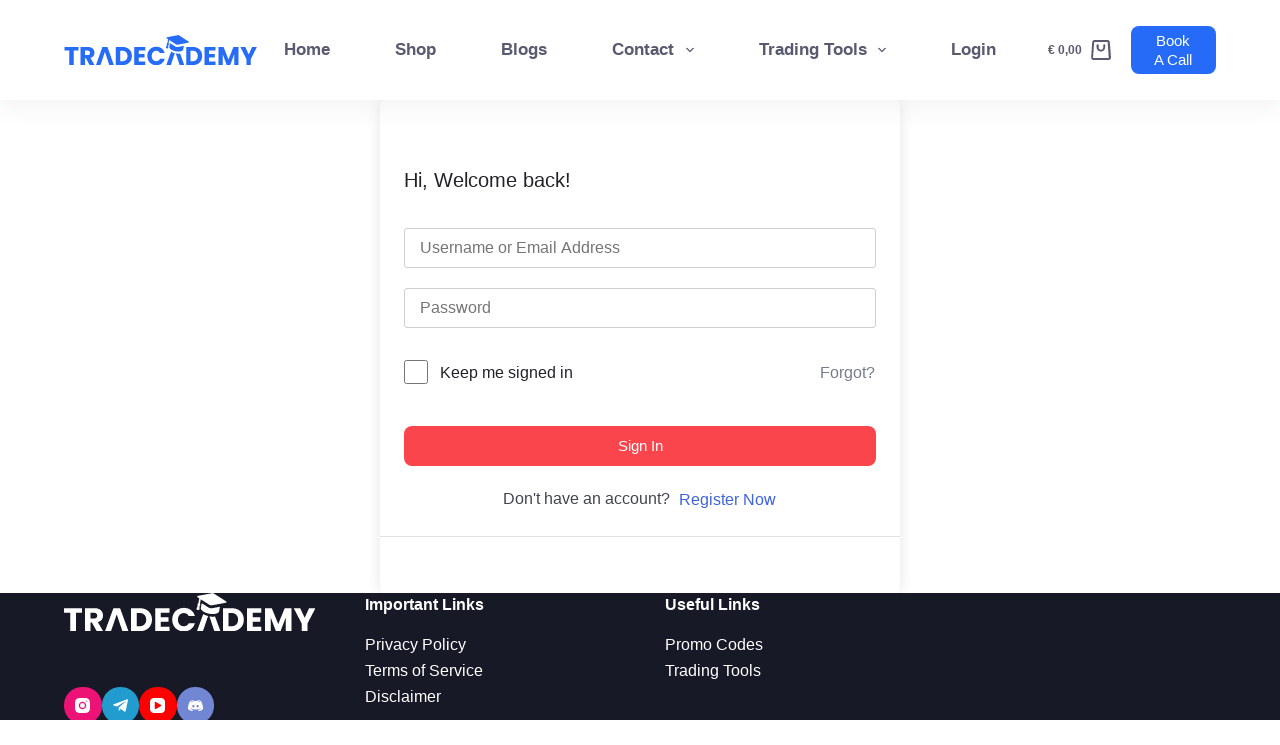

--- FILE ---
content_type: image/svg+xml
request_url: https://tradecademy.nl/wp-content/uploads/2023/09/Tradecademy-white-logo.svg
body_size: 1055
content:
<svg xmlns="http://www.w3.org/2000/svg" viewBox="0 0 227.56 35.11"><defs><style>.cls-1{fill:#fff;}</style></defs><g id="Layer_2" data-name="Layer 2"><g id="Layer_1-2" data-name="Layer 1"><path class="cls-1" d="M0,13.87V18H5.59V35h5.14V18h5.59V13.87Z"/><path class="cls-1" d="M30.58,26.6a6.15,6.15,0,0,0,4.7-6.09,6.69,6.69,0,0,0-.88-3.39,6,6,0,0,0-2.63-2.38,9.35,9.35,0,0,0-4.24-.87H18.9V35H24V27h1.23l4.39,8h5.79Zm-1.24-3.93a2.92,2.92,0,0,1-2.12.69H24V18.13h3.18a2.88,2.88,0,0,1,2.12.7,2.5,2.5,0,0,1,.71,1.88A2.63,2.63,0,0,1,29.34,22.67Z"/><path class="cls-1" d="M50.69,13.87H44.74L37.11,35h5.37q2.61-7.71,5.2-15.41,2.59,7.69,5.2,15.41h5.44Z"/><path class="cls-1" d="M78.23,18.9a9.48,9.48,0,0,0-3.86-3.72,12.38,12.38,0,0,0-5.83-1.31h-7.9V35h7.9a12.15,12.15,0,0,0,5.81-1.33,9.32,9.32,0,0,0,3.88-3.71,11,11,0,0,0,1.37-5.51A10.91,10.91,0,0,0,78.23,18.9Zm-5.49,10a6.19,6.19,0,0,1-4.53,1.59H65.77V18.25h2.44a6.13,6.13,0,0,1,4.53,1.63,6.09,6.09,0,0,1,1.63,4.53A6,6,0,0,1,72.74,28.92Z"/><path class="cls-1" d="M95.4,18V13.87H82.48V35H95.4V30.84H87.62V26.22h6.89v-4H87.62V18Z"/><path class="cls-1" d="M111,29.76a5,5,0,0,1-2.63.69,4.93,4.93,0,0,1-3.85-1.65,6.44,6.44,0,0,1-1.47-4.42A6.44,6.44,0,0,1,104.56,20a4.93,4.93,0,0,1,3.85-1.65A5,5,0,0,1,111,19a4.59,4.59,0,0,1,1.79,2h5.65a9.53,9.53,0,0,0-3.57-5.41,10.53,10.53,0,0,0-6.43-2A11,11,0,0,0,103,15a9.69,9.69,0,0,0-3.77,3.82,11.23,11.23,0,0,0-1.35,5.57,11.14,11.14,0,0,0,1.35,5.56,9.7,9.7,0,0,0,3.77,3.8,10.86,10.86,0,0,0,5.49,1.37,10.59,10.59,0,0,0,6.43-2,9.44,9.44,0,0,0,3.57-5.4h-5.65A4.48,4.48,0,0,1,111,29.76Z"/><path class="cls-1" d="M161.38,18.9a9.57,9.57,0,0,0-3.87-3.72,12.38,12.38,0,0,0-5.83-1.31h-7.89V35h7.89a12.19,12.19,0,0,0,5.82-1.33,9.44,9.44,0,0,0,3.88-3.71,11,11,0,0,0,1.36-5.51A10.9,10.9,0,0,0,161.38,18.9Zm-5.49,10a6.2,6.2,0,0,1-4.54,1.59h-2.43V18.25h2.43a6.14,6.14,0,0,1,4.54,1.63,6.08,6.08,0,0,1,1.62,4.53A6,6,0,0,1,155.89,28.92Z"/><path class="cls-1" d="M178.55,18V13.87H165.63V35h12.92V30.84h-7.78V26.22h6.88v-4h-6.88V18Z"/><path class="cls-1" d="M199.73,13.87l-5.86,14.59L188,13.87h-6.06V35H187V22.28L191.77,35h4.15l4.72-12.65V35h5.13V13.87Z"/><path class="cls-1" d="M221.79,13.87l-4,8.83-4.09-8.83h-5.83L215.12,28v7h5.14V28l7.3-14.12Z"/><path class="cls-1" d="M136.69,21.54a15.41,15.41,0,0,1-5.16-.14q2.28,6.75,4.55,13.51h5.45Zm-2.8-6.42h-5.95l0,.05L130.78,17a4.37,4.37,0,0,0,1.53.62,4.12,4.12,0,0,0,1.64,0l.8-.15ZM126,19.28l-5.66,15.63h5.37l4.65-13.78A13.8,13.8,0,0,1,126,19.28Z"/><path class="cls-1" d="M132.3,13.92a4.4,4.4,0,0,1-1.52-.62l-6.12-3.93-.83,4.24c-.4,2.06,3,4.45,7.49,5.34s8.54-.06,9-2.11l.83-4.24L134,13.93a4.58,4.58,0,0,1-1.65,0Z"/><path class="cls-1" d="M147,8.36a.71.71,0,0,1-.58.57L133.9,11.25a3.25,3.25,0,0,1-2.35-.46l-7.77-5-.78,4a1.41,1.41,0,0,1,.38,1.25,1.4,1.4,0,0,1-.72,1l0,2.48a1.09,1.09,0,0,1-1.31,1.09l-.59-.11a1.08,1.08,0,0,1-.76-.57,1.07,1.07,0,0,1,0-.94l1-2.29a1.37,1.37,0,0,1-.3-1.16,1.4,1.4,0,0,1,.82-1l.9-4.61-1.5-1a.72.72,0,0,1,.26-1.32L129.74,1l5-1,.9.57,1.07.66,0,0h0l9.87,6.35A.72.72,0,0,1,147,8.36Z"/><path class="cls-1" d="M136.74,3.65,135.67,3a1.35,1.35,0,0,1,.26.15Z"/></g></g></svg>

--- FILE ---
content_type: image/svg+xml
request_url: https://tradecademy.nl/wp-content/uploads/2023/09/Tradecademy-Logo.svg
body_size: 1057
content:
<svg xmlns="http://www.w3.org/2000/svg" viewBox="0 0 227.56 35.11"><defs><style>.cls-1{fill:#266cf7;}</style></defs><g id="Layer_2" data-name="Layer 2"><g id="Layer_1-2" data-name="Layer 1"><path class="cls-1" d="M0,13.87V18H5.59V35h5.14V18h5.59V13.87Z"/><path class="cls-1" d="M30.58,26.6a6.15,6.15,0,0,0,4.7-6.09,6.69,6.69,0,0,0-.88-3.39,6,6,0,0,0-2.63-2.38,9.35,9.35,0,0,0-4.24-.87H18.9V35H24V27h1.23l4.39,8h5.79Zm-1.24-3.93a2.92,2.92,0,0,1-2.12.69H24V18.13h3.18a2.88,2.88,0,0,1,2.12.7,2.5,2.5,0,0,1,.71,1.88A2.63,2.63,0,0,1,29.34,22.67Z"/><path class="cls-1" d="M50.69,13.87H44.74L37.11,35h5.37q2.61-7.71,5.2-15.41,2.59,7.69,5.2,15.41h5.44Z"/><path class="cls-1" d="M78.23,18.9a9.48,9.48,0,0,0-3.86-3.72,12.38,12.38,0,0,0-5.83-1.31h-7.9V35h7.9a12.15,12.15,0,0,0,5.81-1.33,9.32,9.32,0,0,0,3.88-3.71,11,11,0,0,0,1.37-5.51A10.91,10.91,0,0,0,78.23,18.9Zm-5.49,10a6.19,6.19,0,0,1-4.53,1.59H65.77V18.25h2.44a6.13,6.13,0,0,1,4.53,1.63,6.09,6.09,0,0,1,1.63,4.53A6,6,0,0,1,72.74,28.92Z"/><path class="cls-1" d="M95.4,18V13.87H82.48V35H95.4V30.84H87.62V26.22h6.89v-4H87.62V18Z"/><path class="cls-1" d="M111,29.76a5,5,0,0,1-2.63.69,4.93,4.93,0,0,1-3.85-1.65,6.44,6.44,0,0,1-1.47-4.42A6.44,6.44,0,0,1,104.56,20a4.93,4.93,0,0,1,3.85-1.65A5,5,0,0,1,111,19a4.59,4.59,0,0,1,1.79,2h5.65a9.53,9.53,0,0,0-3.57-5.41,10.53,10.53,0,0,0-6.43-2A11,11,0,0,0,103,15a9.69,9.69,0,0,0-3.77,3.82,11.23,11.23,0,0,0-1.35,5.57,11.14,11.14,0,0,0,1.35,5.56,9.7,9.7,0,0,0,3.77,3.8,10.86,10.86,0,0,0,5.49,1.37,10.59,10.59,0,0,0,6.43-2,9.44,9.44,0,0,0,3.57-5.4h-5.65A4.48,4.48,0,0,1,111,29.76Z"/><path class="cls-1" d="M161.38,18.9a9.57,9.57,0,0,0-3.87-3.72,12.38,12.38,0,0,0-5.83-1.31h-7.89V35h7.89a12.19,12.19,0,0,0,5.82-1.33,9.44,9.44,0,0,0,3.88-3.71,11,11,0,0,0,1.36-5.51A10.9,10.9,0,0,0,161.38,18.9Zm-5.49,10a6.2,6.2,0,0,1-4.54,1.59h-2.43V18.25h2.43a6.14,6.14,0,0,1,4.54,1.63,6.08,6.08,0,0,1,1.62,4.53A6,6,0,0,1,155.89,28.92Z"/><path class="cls-1" d="M178.55,18V13.87H165.63V35h12.92V30.84h-7.78V26.22h6.88v-4h-6.88V18Z"/><path class="cls-1" d="M199.73,13.87l-5.86,14.59L188,13.87h-6.06V35H187V22.28L191.77,35h4.15l4.72-12.65V35h5.13V13.87Z"/><path class="cls-1" d="M221.79,13.87l-4,8.83-4.09-8.83h-5.83L215.12,28v7h5.14V28l7.3-14.12Z"/><path class="cls-1" d="M136.69,21.54a15.41,15.41,0,0,1-5.16-.14q2.28,6.75,4.55,13.51h5.45Zm-2.8-6.42h-5.95l0,.05L130.78,17a4.37,4.37,0,0,0,1.53.62,4.12,4.12,0,0,0,1.64,0l.8-.15ZM126,19.28l-5.66,15.63h5.37l4.65-13.78A13.8,13.8,0,0,1,126,19.28Z"/><path class="cls-1" d="M132.3,13.92a4.4,4.4,0,0,1-1.52-.62l-6.12-3.93-.83,4.24c-.4,2.06,3,4.45,7.49,5.34s8.54-.06,9-2.11l.83-4.24L134,13.93a4.58,4.58,0,0,1-1.65,0Z"/><path class="cls-1" d="M147,8.36a.71.71,0,0,1-.58.57L133.9,11.25a3.25,3.25,0,0,1-2.35-.46l-7.77-5-.78,4a1.41,1.41,0,0,1,.38,1.25,1.4,1.4,0,0,1-.72,1l0,2.48a1.09,1.09,0,0,1-1.31,1.09l-.59-.11a1.08,1.08,0,0,1-.76-.57,1.07,1.07,0,0,1,0-.94l1-2.29a1.37,1.37,0,0,1-.3-1.16,1.4,1.4,0,0,1,.82-1l.9-4.61-1.5-1a.72.72,0,0,1,.26-1.32L129.74,1l5-1,.9.57,1.07.66,0,0h0l9.87,6.35A.72.72,0,0,1,147,8.36Z"/><path class="cls-1" d="M136.74,3.65,135.67,3a1.35,1.35,0,0,1,.26.15Z"/></g></g></svg>